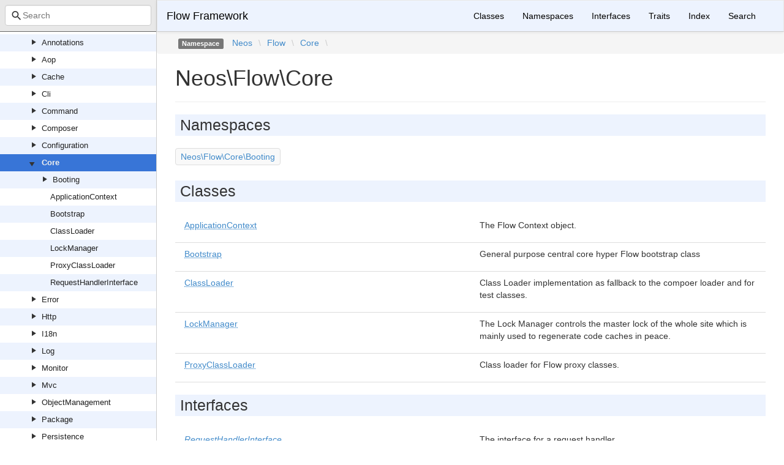

--- FILE ---
content_type: text/html; charset=utf-8
request_url: https://neos.github.io/flow/7.3/Neos/Flow/Core.html
body_size: 1535
content:
<!DOCTYPE html>
<html lang="en">
<head>
    <meta charset="UTF-8" />
    <meta name="robots" content="index, follow, all" />
    <title>Neos\Flow\Core | Flow Framework</title>

            <link rel="stylesheet" type="text/css" href="../../css/bootstrap.min.css">
        <link rel="stylesheet" type="text/css" href="../../css/bootstrap-theme.min.css">
        <link rel="stylesheet" type="text/css" href="../../css/doctum.css">
        <link rel="stylesheet" type="text/css" href="../../fonts/doctum-font.css">
        <script src="../../js/jquery-3.5.1.slim.min.js"></script>
        <script async defer src="../../doctum.js"></script>
        <script async defer src="../../js/bootstrap.min.js"></script>
        <script async defer src="../../js/autocomplete.min.js"></script>
        <meta name="MobileOptimized" content="width">
        <meta name="HandheldFriendly" content="true">
        <meta name="viewport" content="width=device-width,initial-scale=1,maximum-scale=1">
        <link rel="shortcut icon" href="https://www.neos.io/favicon-32x32.png" />
        <link rel="search"
          type="application/opensearchdescription+xml"
          href="https://neos.github.io/opensearch.xml"
          title="Flow Framework (7.3)" />
    </head>

    <body id="namespace" data-name="namespace:Neos_Flow_Core" data-root-path="../../" data-search-index-url="../../doctum-search.json">
            <div id="content">
        <div id="left-column">
                <div id="control-panel">
                <div class="search-bar hidden" id="search-progress-bar-container">
            <div class="progress">
                <div class="progress-bar" role="progressbar" id="search-progress-bar"
                    aria-valuenow="0" aria-valuemin="0" aria-valuemax="100" style="width: 0%"></div>
            </div>
        </div>
        <form id="search-form" action="../../search.html">
            <span class="icon icon-search"></span>
            <input name="search"
                   id="doctum-search-auto-complete"
                   class="typeahead form-control"
                   type="search"
                   placeholder="Search"
                   spellcheck="false"
                   autocorrect="off"
                   autocomplete="off"
                   autocapitalize="off">
            <div class="auto-complete-results" id="auto-complete-results"></div>
        </form>
    </div>

                <div id="api-tree"></div>

        </div>
        <div id="right-column">
                <nav id="site-nav" class="navbar navbar-default" role="navigation">
        <div class="container-fluid">
            <div class="navbar-header">
                <button type="button" class="navbar-toggle" data-toggle="collapse" data-target="#navbar-elements">
                    <span class="sr-only">Toggle navigation</span>
                    <span class="icon-bar"></span>
                    <span class="icon-bar"></span>
                    <span class="icon-bar"></span>
                </button>
                <a class="navbar-brand" href="../../index.html">Flow Framework</a>
            </div>
            <div class="collapse navbar-collapse" id="navbar-elements">
                <ul class="nav navbar-nav">
                    <li><a href="../../classes.html">Classes</a></li>
                    <li><a href="../../namespaces.html">Namespaces</a></li>
                    <li><a href="../../interfaces.html">Interfaces</a></li>
                    <li><a href="../../traits.html">Traits</a></li>
                    <li><a href="../../doc-index.html">Index</a></li>
                    <li><a href="../../search.html">Search</a></li>
                </ul>
            </div>
        </div>
    </nav>

                <div class="namespace-breadcrumbs">
        <ol class="breadcrumb">
            <li><span class="label label-default">Namespace</span></li>
                    <li><a href="../../Neos.html">Neos</a></li><li class="backslash">\</li><li><a href="../../Neos/Flow.html">Flow</a></li><li class="backslash">\</li><li><a href="../../Neos/Flow/Core.html">Core</a></li><li class="backslash">\</li>
        </ol>
    </div>
            <div id="page-content">
    <div class="page-header">
        <h1>Neos\Flow\Core</h1>
    </div>

            <h2>Namespaces</h2>
        <div class="namespace-list">
            <a href="../../Neos/Flow/Core/Booting.html">Neos\Flow\Core\Booting</a>        </div>
    
            <h2>Classes</h2>
    <div class="container-fluid underlined">
                    <div class="row">
                <div class="col-md-6">
                    <a href="../../Neos/Flow/Core/ApplicationContext.html"><abbr title="Neos\Flow\Core\ApplicationContext">ApplicationContext</abbr></a>    </div>
                <div class="col-md-6"><p>The Flow Context object.</p></div>
            </div>
                    <div class="row">
                <div class="col-md-6">
                    <a href="../../Neos/Flow/Core/Bootstrap.html"><abbr title="Neos\Flow\Core\Bootstrap">Bootstrap</abbr></a>    </div>
                <div class="col-md-6"><p>General purpose central core hyper Flow bootstrap class</p></div>
            </div>
                    <div class="row">
                <div class="col-md-6">
                    <a href="../../Neos/Flow/Core/ClassLoader.html"><abbr title="Neos\Flow\Core\ClassLoader">ClassLoader</abbr></a>    </div>
                <div class="col-md-6"><p>Class Loader implementation as fallback to the compoer loader and for test classes.</p></div>
            </div>
                    <div class="row">
                <div class="col-md-6">
                    <a href="../../Neos/Flow/Core/LockManager.html"><abbr title="Neos\Flow\Core\LockManager">LockManager</abbr></a>    </div>
                <div class="col-md-6"><p>The Lock Manager controls the master lock of the whole site which is mainly
used to regenerate code caches in peace.</p></div>
            </div>
                    <div class="row">
                <div class="col-md-6">
                    <a href="../../Neos/Flow/Core/ProxyClassLoader.html"><abbr title="Neos\Flow\Core\ProxyClassLoader">ProxyClassLoader</abbr></a>    </div>
                <div class="col-md-6"><p>Class loader for Flow proxy classes.</p></div>
            </div>
            </div>
            <h2>Interfaces</h2>
    <div class="container-fluid underlined">
                    <div class="row">
                <div class="col-md-6">
                                            <em><a href="../../Neos/Flow/Core/RequestHandlerInterface.html"><abbr title="Neos\Flow\Core\RequestHandlerInterface">RequestHandlerInterface</abbr></a></em>
                        </div>
                <div class="col-md-6"><p>The interface for a request handler</p></div>
            </div>
            </div>
    
    
</div><div id="footer">
        Generated by <a href="https://github.com/code-lts/doctum">Doctum, a API Documentation generator and fork of Sami</a>.            <br/>Learn more about the <a href="https://flow.neos.io" rel="noreferrer noopener" target="_blank">Flow Framework</a> if you like!</div></div>
    </div>
    </body>

</html>
